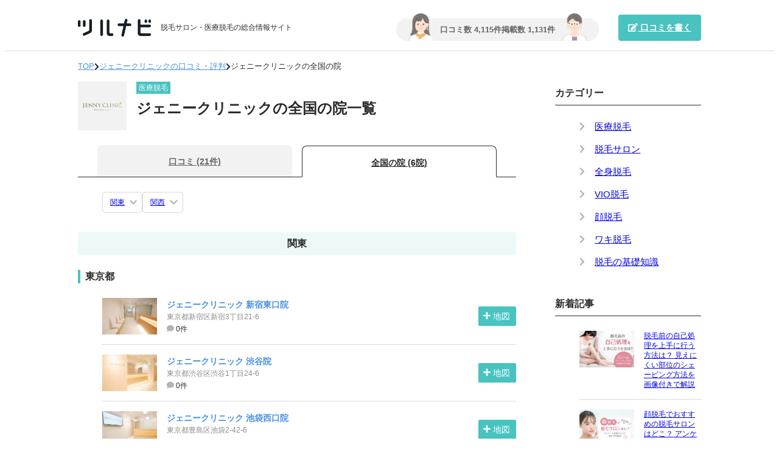

--- FILE ---
content_type: text/html; charset=utf-8
request_url: https://tsurunavi.jp/brands/1018/shops
body_size: 4172
content:
<!DOCTYPE html>
<html>
<head>
<meta content='text/html; charset=utf-8' http-equiv='Content-Type'>
<meta content='width=device-width, initial-scale=1' name='viewport'>
<link href='/assets/favicon-50c1b4d2d8d0a24f8bab5ba71bd24e2872830427c8d4986f9b173431cc295648.ico' rel='shortcut icon'>
<link href='/assets/webclip-7a250f1bad85305003aa4e8674bbfc2d43f49eeb5be7fd6d153a65e67f0542c9.png' rel='apple-touch-icon'>
<title>ジェニークリニックの全国の院一覧 (6院) | ツルナビ</title>
<meta property="og:url" content="https://tsurunavi.jp/brands/1018/shops">
<meta property="og:type" content="website">
<meta property="og:image" content="https://tsurunavi.jp/assets/ogp-0ca2d0edc1eb66718426fbbbe388d0ce86ee0694d6b8cf11e5d74c7c2637b2f1.jpg">
<meta property="og:title" content="ジェニークリニックの全国の院一覧 (6院)">
<meta property="og:site_name" content="ツルナビ">
<meta name="twitter:card" content="summary_large_image">
<meta name="csrf-param" content="authenticity_token" />
<meta name="csrf-token" content="OHiK7Qjr2MTIk0cCn2aigiosGM7DmfGkcYfe7dE_aQXotuSLJYf_abtpOJSRfQmu6iewAXpbNupsQpt6-KLuLQ" />

<script src="/packs/js/application-40a67c6ec286cc52288a.js"></script>
<link rel="stylesheet" media="screen" href="/packs/css/application-04ba7502.css" />
<script src="https://cdn.jsdelivr.net/npm/slick-carousel@1.8.1/slick/slick.min.js"></script>
<link rel="stylesheet" media="screen" href="https://cdn.jsdelivr.net/npm/slick-carousel@1.8.1/slick/slick.css" />
<link rel="stylesheet" media="screen" href="https://cdn.jsdelivr.net/npm/slick-carousel@1.8.1/slick/slick-theme.css" />
<!-- Google Tag Manager -->
<script>
  (function(w,d,s,l,i){w[l]=w[l]||[];w[l].push({'gtm.start':
  new Date().getTime(),event:'gtm.js'});var f=d.getElementsByTagName(s)[0],
  j=d.createElement(s),dl=l!='dataLayer'?'&l='+l:'';j.async=true;j.src=
  'https://www.googletagmanager.com/gtm.js?id='+i+dl;f.parentNode.insertBefore(j,f);
  })(window,document,'script','dataLayer','GTM-MGNQ9S5');
</script>
<!-- End Google Tag Manager -->

</head>
<body>
<!-- Google Tag Manager (noscript) -->
<noscript>
<iframe height='0' src='https://www.googletagmanager.com/ns.html?id=GTM-MGNQ9S5' style='display:none;visibility:hidden' width='0'></iframe>
</noscript>
<!-- End Google Tag Manager (noscript) -->

<header id='header'>
<div class='header-inner'>
<div class='header-left'>
<a class="header-logo" href="/"><img alt="ツルナビ" src="/assets/logo-919a663ebb93d0a94da36b631413d77cf938b5278b8cba4e57ae43ad94edcde0.png" />
</a><div class='header-catchcopy hidden-wide-sp'>
脱毛サロン・医療脱毛の総合情報サイト
</div>
</div>
<div class='header-right'>
<div class='header-count hidden-wide-sp'>
<div class='header-count-texts'>
<div class='header-count-text'>
口コミ数 4,115件
</div>
<div class='header-count-text'>
掲載数 1,131件
</div>
</div>
<img class="header-count-icon icon-left" src="/assets/header_icon_left-553bd261534209079b9e54650fd64f7b320a5a7c43f1573c4f3e60b9b368b9d4.png" />
<img class="header-count-icon icon-right" src="/assets/header_icon_right-9fded76c8ea2dfcd394ea8ff1d1a01523e1ad5321a85d40f82020220e552b118.png" />
</div>
<a class="header-btn" href="/reviews/new"><i class='fas fa-edit'></i>
口コミを書く
</a></div>
</div>
</header>
<div class="breadcrumbs"><a href="/">TOP</a><i class="fas fa-chevron-right"></i><a href="/brands/1018">ジェニークリニックの口コミ・評判</a><i class="fas fa-chevron-right"></i><span class="current">ジェニークリニックの全国の院</span></div>
<div id='container'>
<div id='main'>
<div class='brand-header'>
<div class='brand-header-logo'>
<img alt="ジェニークリニック" src="https://s3-ap-northeast-1.amazonaws.com/pippi/uploads/brand/logo/1018/e2e783f0f687c705.jpg" />
</div>
<div class='brand-header-right'>
<div class='brand-header-type'>
医療脱毛
</div>
<h1 class='brand-header-title'>
ジェニークリニックの全国の院一覧
</h1>
</div>
</div>

<div class='brand-tabs'>
<a class="brand-tab " href="/brands/1018">口コミ (21件)
</a><a class="brand-tab current" href="/brands/1018/shops">全国の院 (6院)
</a></div>

<div class='brand-shops'>
<ul class='region-anchor-btns'>
<li class='region-anchor-btn'>
<a href="#region1"><div class='region-anchor-btn-text'>関東</div>
<i class='fas fa-chevron-down region-anchor-btn-icon'></i>
</a></li>
<li class='region-anchor-btn'>
<a href="#region2"><div class='region-anchor-btn-text'>関西</div>
<i class='fas fa-chevron-down region-anchor-btn-icon'></i>
</a></li>
</ul>
<div class='brand-regions'>
<div class='brand-region' id='region1'>
<div class='brand-region-name'>
関東
</div>
<div class='brand-prefs'>
<div class='brand-pref'>
<div class='brand-pref-name'>
東京都
</div>
<ul class='shop-list'>
<li class='accordion'>
<div class='shop-list-main'>
<a class="shop-list-link" href="/shops/1988"><div class='shop-list-image'>
<img alt="ジェニークリニック 新宿東口院" src="https://s3-ap-northeast-1.amazonaws.com/pippi/uploads/shop_image/image/3365/small_70eba16b2fdba26a.jpg" />
</div>
<div class='shop-list-info'>
<div class='shop-list-name'>
ジェニークリニック 新宿東口院
</div>
<div class='shop-list-address line-clamp'>
東京都新宿区新宿3丁目21-6
</div>
<div class='shop-list-review'>
<i class='fas fa-comment shop-list-review-icon'></i>
0件
</div>
</div>
</a><div class='shop-list-right'>
<a class="shop-list-btn accordion-btn map-btn" data-target="#map-shop1988" data-src="https://www.google.com/maps/embed/v1/place?q=東京都新宿区新宿3丁目21-6 龍生堂ビル7F&amp;key=AIzaSyC_zsx50Pb6JqAuhE5y0bCLpEPeFHdJmC0" href="javascript:void(0);"><i class='fas fa-plus accordion-btn-icon'></i>
<i class='fas fa-minus accordion-btn-icon hidden'></i>
地図
</a></div>
</div>
<div class='shop-list-access accordion-content accordion-hidden'>
<div class='shop-list-access-map' id='map-shop1988'></div>
<div class='shop-list-access-desc'>
新宿駅（徒歩1分）
</div>
</div>
</li>
<li class='accordion'>
<div class='shop-list-main'>
<a class="shop-list-link" href="/shops/1990"><div class='shop-list-image'>
<img alt="ジェニークリニック 渋谷院" src="https://s3-ap-northeast-1.amazonaws.com/pippi/uploads/shop_image/image/3375/small_f533bc093b1fbc64.jpg" />
</div>
<div class='shop-list-info'>
<div class='shop-list-name'>
ジェニークリニック 渋谷院
</div>
<div class='shop-list-address line-clamp'>
東京都渋谷区渋谷1丁目24-6
</div>
<div class='shop-list-review'>
<i class='fas fa-comment shop-list-review-icon'></i>
0件
</div>
</div>
</a><div class='shop-list-right'>
<a class="shop-list-btn accordion-btn map-btn" data-target="#map-shop1990" data-src="https://www.google.com/maps/embed/v1/place?q=東京都渋谷区渋谷1丁目24-6 マトリクス・ツービル2F&amp;key=AIzaSyC_zsx50Pb6JqAuhE5y0bCLpEPeFHdJmC0" href="javascript:void(0);"><i class='fas fa-plus accordion-btn-icon'></i>
<i class='fas fa-minus accordion-btn-icon hidden'></i>
地図
</a></div>
</div>
<div class='shop-list-access accordion-content accordion-hidden'>
<div class='shop-list-access-map' id='map-shop1990'></div>
<div class='shop-list-access-desc'>
渋谷駅
</div>
</div>
</li>
<li class='accordion'>
<div class='shop-list-main'>
<a class="shop-list-link" href="/shops/1989"><div class='shop-list-image'>
<img alt="ジェニークリニック 池袋西口院" src="https://s3-ap-northeast-1.amazonaws.com/pippi/uploads/shop_image/image/3370/small_bcf665b79b7d936e.jpg" />
</div>
<div class='shop-list-info'>
<div class='shop-list-name'>
ジェニークリニック 池袋西口院
</div>
<div class='shop-list-address line-clamp'>
東京都豊島区池袋2-42-6
</div>
<div class='shop-list-review'>
<i class='fas fa-comment shop-list-review-icon'></i>
7件
</div>
</div>
</a><div class='shop-list-right'>
<a class="shop-list-btn accordion-btn map-btn" data-target="#map-shop1989" data-src="https://www.google.com/maps/embed/v1/place?q=東京都豊島区池袋2-42-6 倉田ビル5F&amp;key=AIzaSyC_zsx50Pb6JqAuhE5y0bCLpEPeFHdJmC0" href="javascript:void(0);"><i class='fas fa-plus accordion-btn-icon'></i>
<i class='fas fa-minus accordion-btn-icon hidden'></i>
地図
</a></div>
</div>
<div class='shop-list-access accordion-content accordion-hidden'>
<div class='shop-list-access-map' id='map-shop1989'></div>
<div class='shop-list-access-desc'>
池袋駅
</div>
</div>
</li>

</ul>
</div>
<div class='brand-pref'>
<div class='brand-pref-name'>
神奈川県
</div>
<ul class='shop-list'>
<li class='accordion'>
<div class='shop-list-main'>
<a class="shop-list-link" href="/shops/1991"><div class='shop-list-image'>
<img alt="ジェニークリニック 横浜院" src="https://s3-ap-northeast-1.amazonaws.com/pippi/uploads/shop_image/image/3381/small_2ba504c4bd1d0d74.jpg" />
</div>
<div class='shop-list-info'>
<div class='shop-list-name'>
ジェニークリニック 横浜院
</div>
<div class='shop-list-address line-clamp'>
神奈川県横浜市西区北幸1-1-8
</div>
<div class='shop-list-review'>
<i class='fas fa-comment shop-list-review-icon'></i>
14件
</div>
</div>
</a><div class='shop-list-right'>
<a class="shop-list-btn accordion-btn map-btn" data-target="#map-shop1991" data-src="https://www.google.com/maps/embed/v1/place?q=神奈川県横浜市西区北幸1-1-8 エキニア横浜ビル7F&amp;key=AIzaSyC_zsx50Pb6JqAuhE5y0bCLpEPeFHdJmC0" href="javascript:void(0);"><i class='fas fa-plus accordion-btn-icon'></i>
<i class='fas fa-minus accordion-btn-icon hidden'></i>
地図
</a></div>
</div>
<div class='shop-list-access accordion-content accordion-hidden'>
<div class='shop-list-access-map' id='map-shop1991'></div>
<div class='shop-list-access-desc'>
横浜駅（徒歩1分）
</div>
</div>
</li>

</ul>
</div>
<div class='brand-pref'>
<div class='brand-pref-name'>
埼玉県
</div>
<ul class='shop-list'>
<li class='accordion'>
<div class='shop-list-main'>
<a class="shop-list-link" href="/shops/1992"><div class='shop-list-image'>
<img alt="ジェニークリニック 大宮院" src="https://s3-ap-northeast-1.amazonaws.com/pippi/uploads/shop_image/image/3386/small_3626559ad16dff19.jpg" />
</div>
<div class='shop-list-info'>
<div class='shop-list-name'>
ジェニークリニック 大宮院
</div>
<div class='shop-list-address line-clamp'>
埼玉県さいたま市大宮区下町1-45
</div>
<div class='shop-list-review'>
<i class='fas fa-comment shop-list-review-icon'></i>
0件
</div>
</div>
</a><div class='shop-list-right'>
<a class="shop-list-btn accordion-btn map-btn" data-target="#map-shop1992" data-src="https://www.google.com/maps/embed/v1/place?q=埼玉県さいたま市大宮区下町1-45 松亀センタービル1F&amp;key=AIzaSyC_zsx50Pb6JqAuhE5y0bCLpEPeFHdJmC0" href="javascript:void(0);"><i class='fas fa-plus accordion-btn-icon'></i>
<i class='fas fa-minus accordion-btn-icon hidden'></i>
地図
</a></div>
</div>
<div class='shop-list-access accordion-content accordion-hidden'>
<div class='shop-list-access-map' id='map-shop1992'></div>
<div class='shop-list-access-desc'>
大宮駅（徒歩8分）
</div>
</div>
</li>

</ul>
</div>
</div>
</div>
<div class='brand-region' id='region2'>
<div class='brand-region-name'>
関西
</div>
<div class='brand-prefs'>
<div class='brand-pref'>
<div class='brand-pref-name'>
大阪府
</div>
<ul class='shop-list'>
<li class='accordion'>
<div class='shop-list-main'>
<a class="shop-list-link" href="/shops/1993"><div class='shop-list-image'>
<img alt="ジェニークリニック 心斎橋院" src="https://s3-ap-northeast-1.amazonaws.com/pippi/uploads/shop_image/image/3391/small_8b7f55ab5380053e.jpeg" />
</div>
<div class='shop-list-info'>
<div class='shop-list-name'>
ジェニークリニック 心斎橋院
</div>
<div class='shop-list-address line-clamp'>
大阪府大阪市中央区南船場3-6-18
</div>
<div class='shop-list-review'>
<i class='fas fa-comment shop-list-review-icon'></i>
0件
</div>
</div>
</a><div class='shop-list-right'>
<a class="shop-list-btn accordion-btn map-btn" data-target="#map-shop1993" data-src="https://www.google.com/maps/embed/v1/place?q=大阪府大阪市中央区南船場3-6-18 ケーズビル10階&amp;key=AIzaSyC_zsx50Pb6JqAuhE5y0bCLpEPeFHdJmC0" href="javascript:void(0);"><i class='fas fa-plus accordion-btn-icon'></i>
<i class='fas fa-minus accordion-btn-icon hidden'></i>
地図
</a></div>
</div>
<div class='shop-list-access accordion-content accordion-hidden'>
<div class='shop-list-access-map' id='map-shop1993'></div>
<div class='shop-list-access-desc'>
心斎橋駅（徒歩3分）
</div>
</div>
</li>

</ul>
</div>
</div>
</div>
</div>
</div>

</div>
<div id='sidebar'>
<div class='sidebar-section'>
<div class='sidebar-section-heading'>
カテゴリー
</div>
<ul class='sidebar-categories'>
<li>
<a href="/categories/clinic"><i class='fas fa-chevron-right sidebar-category-icon'></i>
<div class='sidebar-category-name'>医療脱毛</div>
</a></li>
<li>
<a href="/categories/salon"><i class='fas fa-chevron-right sidebar-category-icon'></i>
<div class='sidebar-category-name'>脱毛サロン</div>
</a></li>
<li>
<a href="/categories/body"><i class='fas fa-chevron-right sidebar-category-icon'></i>
<div class='sidebar-category-name'>全身脱毛</div>
</a></li>
<li>
<a href="/categories/vio"><i class='fas fa-chevron-right sidebar-category-icon'></i>
<div class='sidebar-category-name'>VIO脱毛</div>
</a></li>
<li>
<a href="/categories/face"><i class='fas fa-chevron-right sidebar-category-icon'></i>
<div class='sidebar-category-name'>顔脱毛</div>
</a></li>
<li>
<a href="/categories/waki"><i class='fas fa-chevron-right sidebar-category-icon'></i>
<div class='sidebar-category-name'>ワキ脱毛</div>
</a></li>
<li>
<a href="/categories/qa"><i class='fas fa-chevron-right sidebar-category-icon'></i>
<div class='sidebar-category-name'>脱毛の基礎知識</div>
</a></li>
</ul>
</div>
<div class='sidebar-section'>
<div class='sidebar-section-heading'>
新着記事
</div>
<ul class='article-list article-list-sm'>
<li>
<a href="/articles/1032"><div class='article-list-eyecatch'>
<img alt="脱毛前の自己処理を上手に行う方法は？ 見えにくい部位のシェービング方法を画像付きで解説" src="https://s3-ap-northeast-1.amazonaws.com/pippi/uploads/article/eyecatch/1032/small_ab9a4fac1eeb3976.jpg" />
</div>
<div class='article-list-right'>
<div class='article-list-title'>
脱毛前の自己処理を上手に行う方法は？ 見えにくい部位のシェービング方法を画像付きで解説
</div>
</div>
</a></li>
<li>
<a href="/articles/1025"><div class='article-list-eyecatch'>
<img alt="顔脱毛でおすすめの脱毛サロンはどこ？ アンケート結果をもとに選び方を解説" src="https://s3-ap-northeast-1.amazonaws.com/pippi/uploads/article/eyecatch/1025/small_9ea920ff16b52c89.jpg" />
</div>
<div class='article-list-right'>
<div class='article-list-title'>
顔脱毛でおすすめの脱毛サロンはどこ？ アンケート結果をもとに選び方を解説
</div>
</div>
</a></li>
<li>
<a href="/articles/1021"><div class='article-list-eyecatch'>
<img alt="VIO脱毛するならどのサロンがおすすめ？ 料金や効果を徹底比較" src="https://s3-ap-northeast-1.amazonaws.com/pippi/uploads/article/eyecatch/1021/small_75d88f520f14eef1.jpg" />
</div>
<div class='article-list-right'>
<div class='article-list-title'>
VIO脱毛するならどのサロンがおすすめ？ 料金や効果を徹底比較
</div>
</div>
</a></li>
<li>
<a href="/articles/1013"><div class='article-list-eyecatch'>
<img alt="全身脱毛サロンおすすめ10社！ 正しい選び方を解説 ＆ 料金の安さや効果を比較" src="https://s3-ap-northeast-1.amazonaws.com/pippi/uploads/article/eyecatch/1013/small_047d66b71291527f.jpg" />
</div>
<div class='article-list-right'>
<div class='article-list-title'>
全身脱毛サロンおすすめ10社！ 正しい選び方を解説 ＆ 料金の安さや効果を比較
</div>
</div>
</a></li>
<li>
<a href="/articles/1027"><div class='article-list-eyecatch'>
<img alt="脇脱毛でおすすめの医療脱毛クリニック・脱毛サロン10選！ 失敗しない選び方を解説" src="https://s3-ap-northeast-1.amazonaws.com/pippi/uploads/article/eyecatch/1027/small_4e7c226a3e97df7e.jpg" />
</div>
<div class='article-list-right'>
<div class='article-list-title'>
脇脱毛でおすすめの医療脱毛クリニック・脱毛サロン10選！ 失敗しない選び方を解説
</div>
</div>
</a></li>

</ul>
</div>
<div class='sidebar-section'>
<div class='sidebar-section-heading'>
今月のキャンペーン
</div>
<ul class='sidebar-campaigns'>
<li>
<a class="sidebar-campaign-banner" target="_blank" rel="nofollow" data-event-category="organic" data-event-action="musee" data-event-label="n/a" href="https://t.quoriza.net/cl?ak=1CK8X.3.1MYTuv"><img src="https://s3-ap-northeast-1.amazonaws.com/pippi/uploads/affiliate/banner/2/medium_a717886b2fd30bb7.png" />
</a><div class='sidebar-campaign-catchcopy'><b>【ミュゼ】</b>顔・VIO込みの全身脱毛4回が100円！</div>
</li>
</ul>
</div>
</div>
</div>
<footer id='footer'>
<div class='footer-inner'>
<ul class='footer-links'>
<li><a href="/company">運営者情報</a></li>
<li><a href="/privacy">プライバシーポリシー</a></li>
<li><a href="/inquiry">お問い合わせ</a></li>
</ul>
<div class='footer-copyright'>
© 2026 Liberes Inc.
</div>
</div>
</footer>
<a class="scroll-btn hidden" href="#"><i class='fas fa-arrow-up'></i>
</a></body>
</html>
